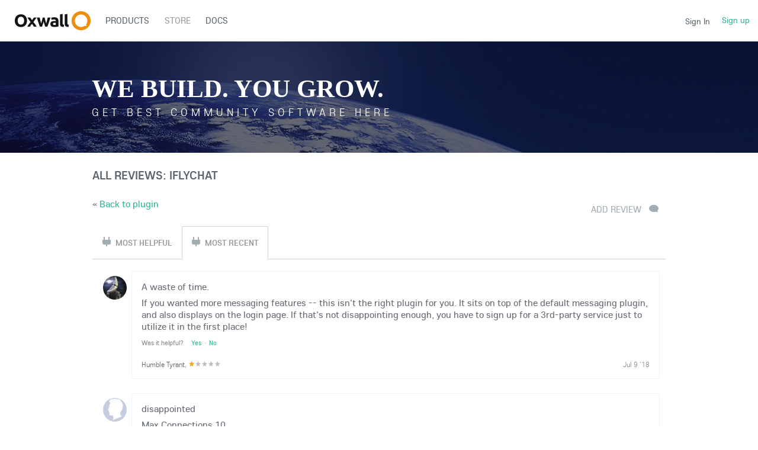

--- FILE ---
content_type: text/html; charset=UTF-8
request_url: https://developers.oxwall.com/store/item/872/reviews/recent?&page=1
body_size: 12038
content:
<!DOCTYPE html PUBLIC "-//W3C//DTD XHTML 1.0 Transitional//EN" "http://www.w3.org/TR/xhtml1/DTD/xhtml1-transitional.dtd">
<html xmlns="http://www.w3.org/1999/xhtml" lang="en" dir="ltr">
<head>
<meta name="viewport" content="width=device-width, initial-scale=1, maximum-scale=1, user-scalable=0">
<title>Oxwall ® - PHP Social Networking Software | Community Script</title>
<meta name="description" content="Open source PHP social networking software with Facebook-style newsfeed. Free plugins, themes, easy installation and auto-updates." />
<meta http-equiv="Content-type" content="text/html; charset=UTF-8" />
<meta http-equiv="Content-language" content="en" />
<link rel="stylesheet" type="text/css" href="https://developers.oxwall.com/ow_static/plugins/base/css/ow.css?yjAj153G" media="all" />
<link rel="stylesheet" type="text/css" href="https://developers.oxwall.com/ow_static/themes/simplicity/base.css?yjAj153G" media="all" />
<link rel="stylesheet" type="text/css" href="https://developers.oxwall.com/ow_userfiles/themes/simplicity5e0d106ee6c3e.css" media="all" />
<style media="all">

    .ow_useful_vote {
        color: #888888;
        font-size: 11px;
    }
    .ow_useful_vote i {
	    padding: 0 5px;
	}
    .ow_useful_vote *:first-child {
        margin-right: 10px;
    }
    .ow_useful_vote *:last-child {
        font-size: 10px;
        margin-left: 20px;
    }
    .ow_reviews_list { padding: 0 10px; }
    .ow_reviews_list .ow_ipc {
        margin-bottom: 12px;
        padding-bottom: 8px;
    }
    .ow_reviews_list .ow_ipc:hover .review_action {
        display: inline-block;
    }
    .ow_ipc_toolbar .inactive_rate_list, .ow_ipc_toolbar .active_rate_list {
        background-image: url("[data-uri]");
        height: 11px;
        width: 55px;
        margin-bottom: 0px;
    }
    .ow_ipc_toolbar .inactive_rate_list {
        background-position: 0 -11px;
    }

 

html div.ow_console_list_wrapper
{
    min-height: 0px;
    max-height: 257px;
}

</style><link rel="shortcut icon" type="image/x-icon" href="https://developers.oxwall.com/ow_userfiles/plugins/base/favicon.ico" />
<script type="text/javascript" src="https://developers.oxwall.com/ow_static/plugins/base/js/jquery.min.js"></script>
<script type="text/javascript" src="https://developers.oxwall.com/ow_static/plugins/base/js/jquery-migrate.min.js"></script>
<meta name="google-site-verification" content="pZUUnBbsO9wjnVu5LWKs5CgsVEFVLFBS9yeNo9GMWSI" />
<script>
  (function(i,s,o,g,r,a,m){i['GoogleAnalyticsObject']=r;i[r]=i[r]||function(){
  (i[r].q=i[r].q||[]).push(arguments)},i[r].l=1*new Date();a=s.createElement(o),
  m=s.getElementsByTagName(o)[0];a.async=1;a.src=g;m.parentNode.insertBefore(a,m)
  })(window,document,'script','//www.google-analytics.com/analytics.js','ga');

  ga('create', 'UA-177483-17', 'oxwall.org');
  ga('send', 'pageview');

</script>
</head>
<!--[if IE 8]><body class="ow ie8 simplicity"><![endif]-->
<!--[if !IE 8]><!--><body class="ow simplicity"><!--<![endif]-->
<div class="ow_page_wrap">
	<div class="ow_menu_fullpage">
		<div class="ow_menu_fullpage_wrap"><ul class="ow_main_menu clearfix">
<li class="base_page_62561183"><a href="https://developers.oxwall.com/products"><span><span style=&quot;color: #006ba1&quot;>Products</span></span></a></li><li class="store_menu_item_board active"><a href="https://developers.oxwall.com/store"><span>Store</span></a></li><li class="base_page-815895"><a href="https://wiki.oxwall.com" target="_blank"><span>Docs</span></a></li></ul></div>
	</div>
	<div class="ow_site_panel clearfix">
			<a class="ow_logo ow_left" href="https://developers.oxwall.com/"></a>
			<div class="ow_nav_btn"></div>
			<div class="ow_console_right">
				

<div class="ow_console clearfix">
    <div class="ow_console_body clearfix">
        <div class="ow_console_items_wrap">
                            <div id="console_item_696dce8d3d6a4" class="ow_console_item " >
    <div style="display:none"><div id="base_cmp_floatbox_ajax_signin"><div class="ow_sign_in_wrap">
<h2>Oxwall Software</h2>
<form id="form_sy5uboz1" method="post" action="https://developers.oxwall.com/base/user/ajax-sign-in/" name="sign-in">
<input name="form_name" id="input_v18e63r1" type="hidden" value="sign-in" />
<input name="csrf_token" id="input_73n4hana" type="hidden" value="MTc2ODgwMzk4MWR1bEFKNFozQklndXZ5dHVIdUgybHVQYUp5V2k5ZWxv" />

     <div class="clearfix">
        <div class="ow_sign_in">
            <div class="ow_box_cap">
	<div class="ow_box_cap_right">
		<div class="ow_box_cap_body">
			<h3 class="ow_ic_file">Please sign in</h3>
		</div>
	</div>
</div>
<div class="ow_box ow_break_word">


                <div class="ow_user_name">
                    <input name="identity" id="input_p3memeky" type="text" placeholder="Username/Email" />
                </div>
                <div class="ow_password">
                    <input name="password" id="input_kiliwadi" type="password" placeholder="Password" />
                </div>
                <div class="ow_form_options clearfix">
                    <div class="ow_right">
                        
<span class="ow_button"><span class=" ow_positive"><input type="submit"  value="Sign In" id="input_qa9yqoju" class="ow_positive"name="submit"   /></span></span>
                    </div>
                    <p class="ow_remember_me"><input name="remember" id="input_veh181sy" type="checkbox" checked="checked" /><label for="input_veh181sy">Remember me</label></p>
                    <p class="ow_forgot_pass"><a href="https://developers.oxwall.com/forgot-password">Forgot Password</a></p>
                </div>
            
	<div class="ow_box_bottom_left"></div>
	<div class="ow_box_bottom_right"></div>
	<div class="ow_box_bottom_body"></div>
	<div class="ow_box_bottom_shadow"></div>
</div>
            <div class="ow_connect_buttons">
                
            </div>
        </div>
        <div class="ow_sign_up">
            <p>Welcome to our community!<br /><br />
Before proceeding you need to register your profile and become our member.</p>
            <hr>
            <p> <a href="https://developers.oxwall.com/join">Join</a></p>
        </div>
     </div>

</form>
</div></div></div><span class="ow_signin_label">Sign In</span>
    </div>
                            <div id="console_item_696dce8d3d6c6" class="ow_console_item ow_console_button" >
    <a href="https://developers.oxwall.com/join" class="ow_console_item_link" onclick="">Sign up</a>
    </div>
                    </div>
    </div>
</div>
			</div>
			<div class="ow_menu_wrap"><div class="ow_responsive_menu ow_left" id="rm-696dce8d3dbb1">
    <ul class="ow_main_menu clearfix" data-el="list"><li class="base_page_62561183" data-el="item"> <a href="https://developers.oxwall.com/products"> <span><span style=&quot;color: #006ba1&quot;>Products</span></span> </a> </li><li class="store_menu_item_board active" data-el="item"> <a href="https://developers.oxwall.com/store"> <span>Store</span> </a> </li><li class="base_page-815895" data-el="item"> <a href="https://wiki.oxwall.com" target="_blank"> <span>Docs</span> </a> </li></ul>
    <div class="ow_menu_more_wrap ow_cursor_pointer">
        <div class="ow_menu_more">
            <div class="ow_menu_more_cont">
                <ul class="ow_menu_more_list" data-el="more-list">

                </ul>
            </div>
        </div>
    </div>
</div>
</div>
	</div>
	<div class="ow_header">
        <div class="ow_header_pic">
			<div class="ow_headerpic_content"> 
                <div class="ow_label_wrap">
                        <h1>We build. You grow.</h1>
                        <span>Get best community software here</span>
                        <h4> Start a social network, a fan-site, an education project with oxwall - free opensource community software</h4>
                </div>
                <div class="ow_btns_wrap clearfix">
                        <div class="ow_btns_start ow_left">
                        	<a class="start" href="/start">Get started</a>
                        </div>
                        <div class="ow_social_links ow_right">
								<div class="twitter">
									<a href="https://twitter.com/intent/follow?original_referer=http%3A%2F%2Fwww.oxwall.org%2Findex&amp;ref_src=twsrc%5Etfw&amp;region=follow_link&amp;screen_name=oxwallsoftware&amp;tw_p=followbutton" title="Follow @oxwallsoftware on Twitter" id="follow-button" class="btn"></a>
									
								</div>

								<div class="facebook">
									<div class="fb-like" data-href="http://www.facebook.com/oxwallsoftware" data-width="150" data-layout="button" data-action="like" data-show-faces="true" data-share="false"></div>
									<!--a href="https://www.facebook.com/plugins/like.php?href=http://www.facebook.com/oxwallsoftware&layout=button_count&show_faces=false&width=100&action=like&font=lucida%20grande&colorscheme=light&height=32"></a-->
									
								</div>

								<div class="google">
									<a href="//plus.google.com/114920064985302248897?prsrc=3"rel="publisher" target="_blank" style="text-decoration:none;">
								    	<img src="//ssl.gstatic.com/images/icons/gplus-16.png" alt="Google+" style="border:0;width:16px;height:16px;" />
									</a>
								</div>

                        </div>
                </div>
            </div>
        </div>
	</div>
	
	<div class="ow_page_padding">
		<div class="ow_page_container">
			<div class="ow_canvas">
				<div class="ow_page ow_bg_color clearfix">
					<h1 class="ow_stdmargin ow_ic_plugin">All reviews: iFlyChat</h1>
					<div class="ow_content">
						
						

<div class="ow_smallmargin clearfix">
    <div class="ow_left"><span class="ow_breadcrumb_item"> « <a href="https://developers.oxwall.com/store/item/872">Back to plugin</a></span></div>
        <div class="ow_right">
                    
<span class="ow_button"><span class=" ow_ic_chat ow_ic_review"><input type="button"  value="Add review" id="btn-add-review" class="ow_ic_chat ow_ic_review"  /></span></span>
            </div>
    </div>

<div class="ow_content_menu_wrap">
<ul class="ow_content_menu clearfix">
 	    <li class="_helpful "><a href="https://developers.oxwall.com/store/item/872/reviews/helpful"><span class="ow_ic_plugin">Most helpful</span></a></li>
	    <li class="_recent  active"><a href="https://developers.oxwall.com/store/item/872/reviews/recent"><span class="ow_ic_plugin">Most recent</span></a></li>
	</ul>
</div>

<div class="ow_reviews_list">
<div class="ow_ipc ow_smallmargin clearfix">
    <div class="ow_ipc_picture">
        
<div class="ow_avatar">
<a href="https://developers.oxwall.com/user/cygo"><img  alt="Humble Tyrant" title="Humble Tyrant"  src="https://developers.oxwall.com/ow_userfiles/plugins/base/avatars/avatar_63377_1541468710.jpg" /></a>
</div>
    </div>
    <div class="ow_ipc_info">
        <div class="ow_ipc_header">A waste of time.</div>      
        <div class="ow_ipc_content">
            <p class="ow_review_text">If you wanted more messaging features -- this isn't the right plugin for you. It sits on top of the default messaging plugin, and also displays on the login page. If that's not disappointing enough, you have to sign up for a 3rd-party service just to utilize it in the first place! </p>
            <p class="ow_useful_vote">
                <span>Was it helpful?</span>
                <a href="javascript://" class="review_vote_positive" rel="6187">Yes</a><i>&middot;</i><a href="javascript://" class="review_vote_negative" rel="6187">No</a>
                <span class="helpful_for"></span>
                            </p>
        </div>
        <div class="clearfix">
            <div class="ow_ipc_toolbar ow_remark">
                <a href="https://developers.oxwall.com/user/cygo">Humble Tyrant</a>,
                <div class="inactive_rate_list"><div class="active_rate_list" style="width:20%;"></div></div>
                <span class="ow_ipc_date ow_nowrap ow_remark">Jul  9 '18</span>
            </div>
        </div>
    </div>
</div>
<div class="ow_ipc ow_smallmargin clearfix">
    <div class="ow_ipc_picture">
        
<div class="ow_avatar">
<a href="https://developers.oxwall.com/user/alex_1"><img  alt="Alex" title="Alex"  src="https://developers.oxwall.com/ow_userfiles/plugins/base/avatars/avatar_39945_1445015137.jpg" /></a>
</div>
    </div>
    <div class="ow_ipc_info">
        <div class="ow_ipc_header">disappointed</div>      
        <div class="ow_ipc_content">
            <p class="ow_review_text">Max Connections 10</p>
            <p class="ow_useful_vote">
                <span>Was it helpful?</span>
                <a href="javascript://" class="review_vote_positive" rel="6073">Yes</a><i>&middot;</i><a href="javascript://" class="review_vote_negative" rel="6073">No</a>
                <span class="helpful_for"></span>
                            </p>
        </div>
        <div class="clearfix">
            <div class="ow_ipc_toolbar ow_remark">
                <a href="https://developers.oxwall.com/user/alex_1">Alex</a>,
                <div class="inactive_rate_list"><div class="active_rate_list" style="width:20%;"></div></div>
                <span class="ow_ipc_date ow_nowrap ow_remark">Mar 18 '18</span>
            </div>
        </div>
    </div>
</div>
<div class="ow_ipc ow_smallmargin clearfix">
    <div class="ow_ipc_picture">
        
<div class="ow_avatar">
<a href="https://developers.oxwall.com/user/user_60061"><img  alt="Liviu-Daniel" title="Liviu-Daniel"  src="https://developers.oxwall.com/ow_userfiles/plugins/base/avatars/avatar_60061_1513225650.jpg" /></a>
</div>
    </div>
    <div class="ow_ipc_info">
        <div class="ow_ipc_header">rip off</div>      
        <div class="ow_ipc_content">
            <p class="ow_review_text">How about $500 / month to have a chat on your website. LOL</p>
            <p class="ow_useful_vote">
                <span>Was it helpful?</span>
                <a href="javascript://" class="review_vote_positive" rel="5965">Yes</a><i>&middot;</i><a href="javascript://" class="review_vote_negative" rel="5965">No</a>
                <span class="helpful_for"></span>
                            </p>
        </div>
        <div class="clearfix">
            <div class="ow_ipc_toolbar ow_remark">
                <a href="https://developers.oxwall.com/user/user_60061">Liviu-Daniel</a>,
                <div class="inactive_rate_list"><div class="active_rate_list" style="width:20%;"></div></div>
                <span class="ow_ipc_date ow_nowrap ow_remark">Dec 11 '17</span>
            </div>
        </div>
    </div>
</div>
<div class="ow_ipc ow_smallmargin clearfix">
    <div class="ow_ipc_picture">
        
<div class="ow_avatar">
<a href="https://developers.oxwall.com/user/DillPickles"><img  alt="Eric Pickering" title="Eric Pickering"  src="https://developers.oxwall.com/ow_userfiles/plugins/base/avatars/avatar_43112_1454091345.jpg" /></a>
</div>
    </div>
    <div class="ow_ipc_info">
        <div class="ow_ipc_header">Do not recommend</div>      
        <div class="ow_ipc_content">
            <p class="ow_review_text">Though it may be free and it does work decently it slows down your sites load-up time by at least 3 seconds. As well if something happens to the chat getting help from IFly is basically out of the question. I went to them and they left me hanging in the middle of solving the issue. It's been 3 days and the issue hasn't been solved. As such I've removed it from my site. Will never use this chat again.</p>
            <p class="ow_useful_vote">
                <span>Was it helpful?</span>
                <a href="javascript://" class="review_vote_positive" rel="4858">Yes</a><i>&middot;</i><a href="javascript://" class="review_vote_negative" rel="4858">No</a>
                <span class="helpful_for"></span>
                            </p>
        </div>
        <div class="clearfix">
            <div class="ow_ipc_toolbar ow_remark">
                <a href="https://developers.oxwall.com/user/DillPickles">Eric Pickering</a>,
                <div class="inactive_rate_list"><div class="active_rate_list" style="width:40%;"></div></div>
                <span class="ow_ipc_date ow_nowrap ow_remark">Mar 21 '16</span>
            </div>
        </div>
    </div>
</div>
<div class="ow_ipc ow_smallmargin clearfix">
    <div class="ow_ipc_picture">
        
<div class="ow_avatar">
<a href="https://developers.oxwall.com/user/troyfoxxin"><img  alt="Troy" title="Troy"  src="https://developers.oxwall.com/ow_userfiles/plugins/base/avatars/avatar_26856_1410732498.jpg" /></a>
</div>
    </div>
    <div class="ow_ipc_info">
        <div class="ow_ipc_header">its ok however...</div>      
        <div class="ow_ipc_content">
            <p class="ow_review_text">Free API I wish would allow more users for free. chats rather a basic thing. but whatever..


Big problem i have is there no options to disable this to unregistered visitors. which for the site i have in mind its a deal breaker. 

Useless. I am rather disappointed there isnt such a setting, you would think it be one of the first things when it came out.</p>
            <p class="ow_useful_vote">
                <span>Was it helpful?</span>
                <a href="javascript://" class="review_vote_positive" rel="3748">Yes</a><i>&middot;</i><a href="javascript://" class="review_vote_negative" rel="3748">No</a>
                <span class="helpful_for"></span>
                            </p>
        </div>
        <div class="clearfix">
            <div class="ow_ipc_toolbar ow_remark">
                <a href="https://developers.oxwall.com/user/troyfoxxin">Troy</a>,
                <div class="inactive_rate_list"><div class="active_rate_list" style="width:20%;"></div></div>
                <span class="ow_ipc_date ow_nowrap ow_remark">Apr 12 '15</span>
            </div>
        </div>
    </div>
</div>
<div class="ow_ipc ow_smallmargin clearfix">
    <div class="ow_ipc_picture">
        
<div class="ow_avatar">
<a href="https://developers.oxwall.com/user/codebronoi"><img  alt="Codebrono" title="Codebrono"  src="https://developers.oxwall.com/ow_userfiles/plugins/base/avatars/avatar_19386_1387827371.jpg" /></a>
</div>
    </div>
    <div class="ow_ipc_info">
        <div class="ow_ipc_header">uninstall plugin</div>      
        <div class="ow_ipc_content">
            <p class="ow_review_text">uninstall plugin is disgusting can not connect more than 10 users</p>
            <p class="ow_useful_vote">
                <span>Was it helpful?</span>
                <a href="javascript://" class="review_vote_positive" rel="2982">Yes</a><i>&middot;</i><a href="javascript://" class="review_vote_negative" rel="2982">No</a>
                <span class="helpful_for">Helpful for 4 out of 4 people</span>
                            </p>
        </div>
        <div class="clearfix">
            <div class="ow_ipc_toolbar ow_remark">
                <a href="https://developers.oxwall.com/user/codebronoi">Codebrono</a>,
                <div class="inactive_rate_list"><div class="active_rate_list" style="width:20%;"></div></div>
                <span class="ow_ipc_date ow_nowrap ow_remark">Sep 15 '14</span>
            </div>
        </div>
    </div>
</div>
<div class="ow_ipc ow_smallmargin clearfix">
    <div class="ow_ipc_picture">
        
<div class="ow_avatar">
<a href="https://developers.oxwall.com/user/prestonm"><img  alt="Preston" title="Preston"  src="https://developers.oxwall.com/ow_userfiles/plugins/base/avatars/avatar_11618_1359418891.jpg" /></a>
</div>
    </div>
    <div class="ow_ipc_info">
        <div class="ow_ipc_header">Awsome</div>      
        <div class="ow_ipc_content">
            <p class="ow_review_text">This is a great script..  A must have if you ask me!!</p>
            <p class="ow_useful_vote">
                <span>Was it helpful?</span>
                <a href="javascript://" class="review_vote_positive" rel="2642">Yes</a><i>&middot;</i><a href="javascript://" class="review_vote_negative" rel="2642">No</a>
                <span class="helpful_for"></span>
                            </p>
        </div>
        <div class="clearfix">
            <div class="ow_ipc_toolbar ow_remark">
                <a href="https://developers.oxwall.com/user/prestonm">Preston</a>,
                <div class="inactive_rate_list"><div class="active_rate_list" style="width:100%;"></div></div>
                <span class="ow_ipc_date ow_nowrap ow_remark">Jun  4 '14</span>
            </div>
        </div>
    </div>
</div>
<div class="ow_ipc ow_smallmargin clearfix">
    <div class="ow_ipc_picture">
        
<div class="ow_avatar">
<a href="https://developers.oxwall.com/user/ebbkay"><img  alt="Musik" title="Musik"  src="https://developers.oxwall.com/ow_userfiles/plugins/base/avatars/avatar_19266_1457376861.jpg" /></a>
</div>
    </div>
    <div class="ow_ipc_info">
        <div class="ow_ipc_header">"First Impressions" Review - "After" Review to Come</div>      
        <div class="ow_ipc_content">
            <p class="ow_review_text">I know whenever I purchase a product I really value reviews that give you perspective when you first try out a product and how it's going after. So that's what I'm going for here. As a note, I'm reviewing the FREE version and will post another review in one week after using this product.

The TL;DR version is I do recommend this product and since there's a free version, you have nothing to lose if you just try it out.

----

First Impressions Review

***Pros:

This is a definite upgrade from the Oxwall TinyChat. From the beginning, my members requested a public chatroom like this -- something that could retain information between pages and stay open wherever you chose to navigate on the site. This chat does just that.

The chat loads quickly and we haven't experienced any message loss while loading pages. Users that recently join can also see some of the most recent messages. This is very useful for "catching up" and joining in on current conversation.

Moderation is remarkably simple and intuitive. I come from an IRC moderator background, so that's the level of chat moderation I'm used to.

Tab notification does work, as do sounds. It's a good way to grab attention. Tab notification works for both public and private chat.

Private chat works very well. If you've used TinyChat, it's similar but appears more receptive. TinyChat messages appear to "lag" on occasion and you'll find that this is an improvement.

It overall looks and feels clean and matches the Oxwall style. It blended seamlessly with our site.

It's intuitive to use. Your members will pick it up right away (within 10 minutes of implementation, several of my members were casually conversing with each other).

It works on Android mobile devices as advertised. Note that it isn't a "mobile" chat, users will still need to zoom in. Since we're still 1.5.3, we don't have a mobile version and I can't speak to whether this supports mobile. We also haven't tested Apple products yet. I'll include that in the next review, since I have some regular iPad users and I'm working on getting their feedback.

***Cons:

"User is typing" is the default message that appears when a user is typing in the free version. The paid version identifies the specific user.

Only ten users can connect at a time. This is great for smaller sites or sites that have less than 10 users on during peak times. For sites that are larger, you will need to look at a pricing package.

The custom color modifications I put in don't appear to work in the free version, but the default layout matches with my site, anyway. I still consider that a con in case others aren't as fortunate.

"Public Chatroom" will be the name of your public chat in the free version. If you want to change it, you need to purchase the premium version.

***Neither Pro or Con:

I made this list because these items may not be a universal pro or con.

The emoticons don't appear to work correctly in the free version even if you enable them. I'll return to this issue in my second review. I consider this a minor issue really, probably because I'm biased against emoticons.

"Like this" - the free version includes a like option for each chat message, similar to the like function in the Newsfeed. Since I have likes disabled on my site, it's a con for me, but I know some sites depend on that functionality. This came as a bit of a surprise, so I wanted to include that as a heads up. You can't disable it via the plugin dashboard.

Powered by "iFlyChat" - this text will appear in the free version of your chat. I list this down here because I think it's fair to have the name listed, but I know this could be a "make or break" for others.

If you want more chat rooms, you need to purchase the premium version. Again, I find this fair, but I wanted to list this as a heads up.

Thanks for reading and I hope this review was helpful.</p>
            <p class="ow_useful_vote">
                <span>Was it helpful?</span>
                <a href="javascript://" class="review_vote_positive" rel="2623">Yes</a><i>&middot;</i><a href="javascript://" class="review_vote_negative" rel="2623">No</a>
                <span class="helpful_for">Helpful for 2 out of 5 people</span>
                            </p>
        </div>
        <div class="clearfix">
            <div class="ow_ipc_toolbar ow_remark">
                <a href="https://developers.oxwall.com/user/ebbkay">Musik</a>,
                <div class="inactive_rate_list"><div class="active_rate_list" style="width:100%;"></div></div>
                <span class="ow_ipc_date ow_nowrap ow_remark">May 25 '14</span>
            </div>
        </div>
    </div>
</div>
<div class="ow_ipc ow_smallmargin clearfix">
    <div class="ow_ipc_picture">
        
<div class="ow_avatar">
<a href="https://developers.oxwall.com/user/spyro567"><img  alt="snitch567" title="snitch567"  src="https://developers.oxwall.com/ow_userfiles/plugins/base/avatars/avatar_9686_1437502607.jpg" /></a>
</div>
    </div>
    <div class="ow_ipc_info">
        <div class="ow_ipc_header">Fast and easy </div>      
        <div class="ow_ipc_content">
            <p class="ow_review_text">This chat is so fast and easy even with a lot of uses useing the chat I recommend iflychat to anyone </p>
            <p class="ow_useful_vote">
                <span>Was it helpful?</span>
                <a href="javascript://" class="review_vote_positive" rel="2624">Yes</a><i>&middot;</i><a href="javascript://" class="review_vote_negative" rel="2624">No</a>
                <span class="helpful_for"></span>
                            </p>
        </div>
        <div class="clearfix">
            <div class="ow_ipc_toolbar ow_remark">
                <a href="https://developers.oxwall.com/user/spyro567">snitch567</a>,
                <div class="inactive_rate_list"><div class="active_rate_list" style="width:100%;"></div></div>
                <span class="ow_ipc_date ow_nowrap ow_remark">May 25 '14</span>
            </div>
        </div>
    </div>
</div>
<div class="ow_ipc ow_smallmargin clearfix">
    <div class="ow_ipc_picture">
        
<div class="ow_avatar">
<a href="https://developers.oxwall.com/user/cjalvarez"><img  alt="Angel Ferrer" title="Angel Ferrer"  src="https://developers.oxwall.com/ow_userfiles/plugins/base/avatars/avatar_17680_1456771019.jpg" /></a>
</div>
    </div>
    <div class="ow_ipc_info">
        <div class="ow_ipc_header">big joke</div>      
        <div class="ow_ipc_content">
            <p class="ow_review_text">Really?? 99 dollars per month? It is a joke? Please look at the prices and quality of arrowchat before selling this product</p>
            <p class="ow_useful_vote">
                <span>Was it helpful?</span>
                <a href="javascript://" class="review_vote_positive" rel="2625">Yes</a><i>&middot;</i><a href="javascript://" class="review_vote_negative" rel="2625">No</a>
                <span class="helpful_for"></span>
                            </p>
        </div>
        <div class="clearfix">
            <div class="ow_ipc_toolbar ow_remark">
                <a href="https://developers.oxwall.com/user/cjalvarez">Angel Ferrer</a>,
                <div class="inactive_rate_list"><div class="active_rate_list" style="width:20%;"></div></div>
                <span class="ow_ipc_date ow_nowrap ow_remark">May 25 '14</span>
            </div>
        </div>
    </div>
</div>

<div class="ow_paging clearfix ow_smallmargin">
    <span>Pages:</span>
                        	<a class="active" data-page="1" href="https://developers.oxwall.com/store/item/872/reviews/recent?&page=1">1</a>        	<a  data-page="2" href="https://developers.oxwall.com/store/item/872/reviews/recent?&page=2">2</a>            <a data-page="2" href="https://developers.oxwall.com/store/item/872/reviews/recent?&page=2">»</a>    </div>
</div>
						
					</div>
				</div>
			</div>
		</div>
	</div>
</div>
<div class="ow_footer">
	<div class="ow_canvas">
		<div class="ow_page clearfix">
			<div class="ow_footer_menu">
	<a href="https://demo.oxwall.com/" target="_blank">Demo</a> | 	<a href="https://developers.oxwall.com/policies">Policies & Licenses</a> | 	<a href="https://www.skadate.com/">Dating software</a></div>
			<div class="ow_copyright">
				© Copyright Oxwall Software
			</div>
			<div style="float:right;padding-bottom: 30px;">
				<a href="https://developers.oxwall.com/" target="_blank" title="Powered by Oxwall Community Software"><img src="https://developers.oxwall.com/ow_static/themes/simplicity/images/powered-by-oxwall.png" alt="Oxwall Community Software" /></a>
			</div>
		</div>
	</div>
</div>    

<div style="display: none" id="floatbox_prototype">

    
    <div class="default">
        <div class="floatbox_canvas floatbox_default">
            <div class="floatbox_preloader_container">
                <div class="floatbox_preloader ow_floatbox_preloader"></div>
            </div>

            <div class="floatbox_container">
				<div class="ow_bg_color">
					<div class="floatbox_header">
						<div class="clearfix floatbox_cap">
							<h3 class="floatbox_title"></h3>
							<div class="ow_box_cap_icons clearfix">
								<a title="close" class="ow_ic_delete close" href="javascript://"></a>
							</div>
					   </div>
					</div>
					<div class="floatbox_body"></div>
					<div class="floatbox_bottom"></div>
				</div>
            </div>
        </div>
    </div>

    
    <div class="empty">
        <div class="floatbox_canvas floatbox_empty">
            <div class="floatbox_preloader_container">
                <div class="floatbox_preloader ow_floatbox_preloader"></div>
            </div>

            <div class="floatbox_container">
				<div class="ow_bg_color">
					<div class="floatbox_header">
						<div class="ow_box_cap_icons clearfix">
							<a title="close" class="ow_ic_delete close" href="javascript://"></a>
						</div>
					</div>
					<div class="floatbox_body"></div>
					<div class="floatbox_bottom"></div>
				</div>
            </div>
        </div>
    </div>

</div>
<script type="text/javascript">
	$(window).scroll(function() {
	var $menuwrappos = $('.ow_menu_wrap').offset().top;
    if ($(this).scrollTop() > $menuwrappos) { 
        $('.ow_page_wrap').addClass('ow_hidden_menu');
    }
    else {
    	$('.ow_page_wrap').removeClass('ow_hidden_menu');
    }
	});
	$('.ow_nav_btn').click(function() {
    	if ($('body').hasClass('ow_menu_active')) {
    		$('body').removeClass('ow_menu_active');
    	}
    	else {
    		$('body').addClass('ow_menu_active');
    	}
    })
    $('.ow_menu_fullpage_wrap a').click(function() {
    	$('body').removeClass('ow_menu_active');
    })
</script>
<div id="fb-root"></div>
<script>(function(d, s, id) {
  var js, fjs = d.getElementsByTagName(s)[0];
  if (d.getElementById(id)) return;
  js = d.createElement(s); js.id = id;
  js.src = "//connect.facebook.net/en_US/sdk.js#xfbml=1&version=v2.6";
  fjs.parentNode.insertBefore(js, fjs);
}(document, 'script', 'facebook-jssdk'));
</script>
<script>
    !function(t,e){var o,n,p,r;e.__SV||(window.posthog=e,e._i=[],e.init=function(i,s,a){function g(t,e){var o=e.split(".");2==o.length&&(t=t[o[0]],e=o[1]),t[e]=function(){t.push([e].concat(Array.prototype.slice.call(arguments,0)))}}(p=t.createElement("script")).type="text/javascript",p.crossOrigin="anonymous",p.async=!0,p.src=s.api_host.replace(".i.posthog.com","-assets.i.posthog.com")+"/static/array.js",(r=t.getElementsByTagName("script")[0]).parentNode.insertBefore(p,r);var u=e;for(void 0!==a?u=e[a]=[]:a="posthog",u.people=u.people||[],u.toString=function(t){var e="posthog";return"posthog"!==a&&(e+="."+a),t||(e+=" (stub)"),e},u.people.toString=function(){return u.toString(1)+".people (stub)"},o="init Ee Ps Rs xe ks Is capture We calculateEventProperties Cs register register_once register_for_session unregister unregister_for_session Ds getFeatureFlag getFeatureFlagPayload isFeatureEnabled reloadFeatureFlags updateEarlyAccessFeatureEnrollment getEarlyAccessFeatures on onFeatureFlags onSurveysLoaded onSessionId getSurveys getActiveMatchingSurveys renderSurvey canRenderSurvey canRenderSurveyAsync identify setPersonProperties group resetGroups setPersonPropertiesForFlags resetPersonPropertiesForFlags setGroupPropertiesForFlags resetGroupPropertiesForFlags reset get_distinct_id getGroups get_session_id get_session_replay_url alias set_config startSessionRecording stopSessionRecording sessionRecordingStarted captureException loadToolbar get_property getSessionProperty Fs Ms createPersonProfile As Es opt_in_capturing opt_out_capturing has_opted_in_capturing has_opted_out_capturing clear_opt_in_out_capturing Ts debug Os getPageViewId captureTraceFeedback captureTraceMetric".split(" "),n=0;n<o.length;n++)g(u,o[n]);e._i.push([i,s,a])},e.__SV=1)}(document,window.posthog||[]);
    posthog.init('phc_5Jj8ecxLqf8jtrxMfsoByvrUAdeZULOidgDpeKzYw5M', {
        api_host: 'https://us.i.posthog.com',
        defaults: '2025-05-24',
        person_profiles: 'identified_only', // or 'always' to create profiles for anonymous users as well
  cookie_domain: '.oxwall.com',
    })
</script><script type="text/javascript" src="https://developers.oxwall.com/ow_static/plugins/base/js/ow.js?yjAj153G"></script>
<script type="text/javascript" src="https://developers.oxwall.com/ow_static/plugins/base/js/jquery.mousewheel.js"></script>
<script type="text/javascript" src="https://developers.oxwall.com/ow_static/plugins/base/js/jquery.jscrollpane.js"></script>
<script type="text/javascript" src="https://developers.oxwall.com/ow_static/plugins/base/js/console.js"></script>
<script type="text/javascript">
(function() {OW.ajaxComponentLoaderRsp = "https:\/\/developers.oxwall.com\/base\/ajax-loader\/component\/";
OW.ajaxAttachmentLinkRsp = "https:\/\/developers.oxwall.com\/base\/attachment\/add-link\/";
OW.getPing().setRspUrl("https:\/\/developers.oxwall.com\/base\/ping\/index\/");
OW.Users = new OW_UsersApi({"rsp":"https:\/\/developers.oxwall.com\/base\/ajax-users-api\/rsp\/"});
})();
</script>
<script type="text/javascript">
$(function () {
(function(_scope) {OW.registerLanguageKey('base', 'ajax_floatbox_users_title', "Users");})({});
(function(_scope) {OW.registerLanguageKey('base', 'flag_as', "Flag this as...");})({});
(function(_scope) {OW.registerLanguageKey('base', 'delete_user_confirmation_label', "Delete confirmation");})({});
(function(_scope) {OW.registerLanguageKey('base', 'authorization_limited_permissions', "Limited permissions");})({});
(function(_scope) {OW.registerLanguageKey('base', 'avatar_change', "Change Avatar");})({});
(function(_scope) {OW.registerLanguageKey('base', 'avatar_crop', "Crop Avatar");})({});
(function(_scope) {OW.registerLanguageKey('admin', 'edit_language', "Edit Language");})({});
(function(_scope) { var form = new OwForm({"id":"form_sy5uboz1","name":"sign-in","reset":false,"ajax":true,"ajaxDataType":"json","validateErrorMessage":"Please fill the form properly"});window.owForms[form.name] = form;
			
var formElement = new OwFormElement("input_v18e63r1", "form_name");
form.addElement(formElement);

            var formElement = new OwFormElement("input_73n4hana", "csrf_token");
            formElement.resetValue = function(){};
        
form.addElement(formElement);
var formElement = new OwTextField("input_p3memeky", "identity");formElement.addValidator({
        	validate : function( value ){
                if(  $.isArray(value) ){ if(value.length == 0  ) throw "Required"; return;}
                else if( !value || $.trim(value).length == 0 ){ throw "Required"; }
        },
        	getErrorMessage : function(){ return "Required" }
        });
form.addElement(formElement);
var formElement = new OwTextField("input_kiliwadi", "password");formElement.addValidator({
        	validate : function( value ){
                if(  $.isArray(value) ){ if(value.length == 0  ) throw "Required"; return;}
                else if( !value || $.trim(value).length == 0 ){ throw "Required"; }
        },
        	getErrorMessage : function(){ return "Required" }
        });
form.addElement(formElement);
var formElement = new OwCheckboxField("input_veh181sy", "remember");
form.addElement(formElement);


			if ( form.form ) 
			{
    			$(form.form).bind( 'submit', {form:form},
    					function(e){
    						return e.data.form.submitForm();
    					}
    			);
                        }
                        
                        OW.trigger('base.onFormReady.' + form.name, [], form);
                        OW.trigger('base.onFormReady', [form]);
		form.bind('success', function(data){if( data.result ){OW.info(data.message);setTimeout(function(){window.location.reload();}, 1000);}else{OW.error(data.message);}});})({});
(function(_scope) {OW.Console = new OW_Console({"pingInterval":30000},{"console":{"time":1768803981},"invitation":{"counter":{"all":"0","new":"0"}},"notification":{"counter":{"all":"0","new":"0"}}});
})({});
(function(_scope) {OW.bindAutoClicks();OW.bindTips($('body'));})({});
(function(_scope) {$('#btn-add-review').on('click', function() {
     document.addReviewFloatbox = OW.ajaxFloatBox(
                        "STORE_CMP_AddReview",
                        {itemId: 872},
                        {width:488, iconClass: "ow_ic_chat", title: "Add review: iFlyChat"}
                    );
});

        function voteReview( reviewId, helpful, node )
        {
            $.ajax({
                url: "https:\/\/developers.oxwall.com\/store\/item",
                type: "POST",
                data: { ajaxFunc: "ajaxVoteReview", reviewId: reviewId, helpful: helpful },
                dataType: "json",
                success: function(data)
                {
                    var $info_cont = node.parent().find(".helpful_for");
                    if ( data.result == true ) {
                        $info_cont.html(data.msg);
                    }
                    else if ( data.result == false && data.msg != undefined ) {
                        OW.warning(data.msg);
                    }
                    $info_cont.fadeIn();
                }
            });
        }

        $(".review_vote_positive").click(function(){
            var reviewId = $(this).attr("rel");
            $(this).parent().find(".helpful_for").fadeOut();
            voteReview(reviewId, 1, $(this));
        });

        $(".review_vote_negative").click(function(){
            var reviewId = $(this).attr("rel");
            $(this).parent().find(".helpful_for").fadeOut();
            voteReview(reviewId, 0, $(this));
        });})({});
(function(_scope) {
                $('#console_item_696dce8d3d6a4').click(function(){new OW_FloatBox({ $contents: $('#base_cmp_floatbox_ajax_signin')});});
            })({});
(function(_scope) {var menu = new OW.ResponsiveMenu("rm-696dce8d3dbb1");
})({});

});
</script>

</body>
</html>


--- FILE ---
content_type: image/svg+xml
request_url: https://developers.oxwall.com/ow_static/themes/simplicity/images/ic_chat.svg
body_size: 312
content:
<svg xmlns="http://www.w3.org/2000/svg" width="20" height="20" viewBox="0 0 20 20" enable-background="new 0 0 20 20"><path fill="#a2acb3" d="m16.205 12.784c1.121-1.033 1.795-2.349 1.795-3.784 0-3.314-3.582-6-8-6-4.418 0-8 2.686-8 6 0 3.313 3.582 6 8 6 1.247 0 2.422-.22 3.475-.602l3.496 1.495-.766-3.109"/></svg>